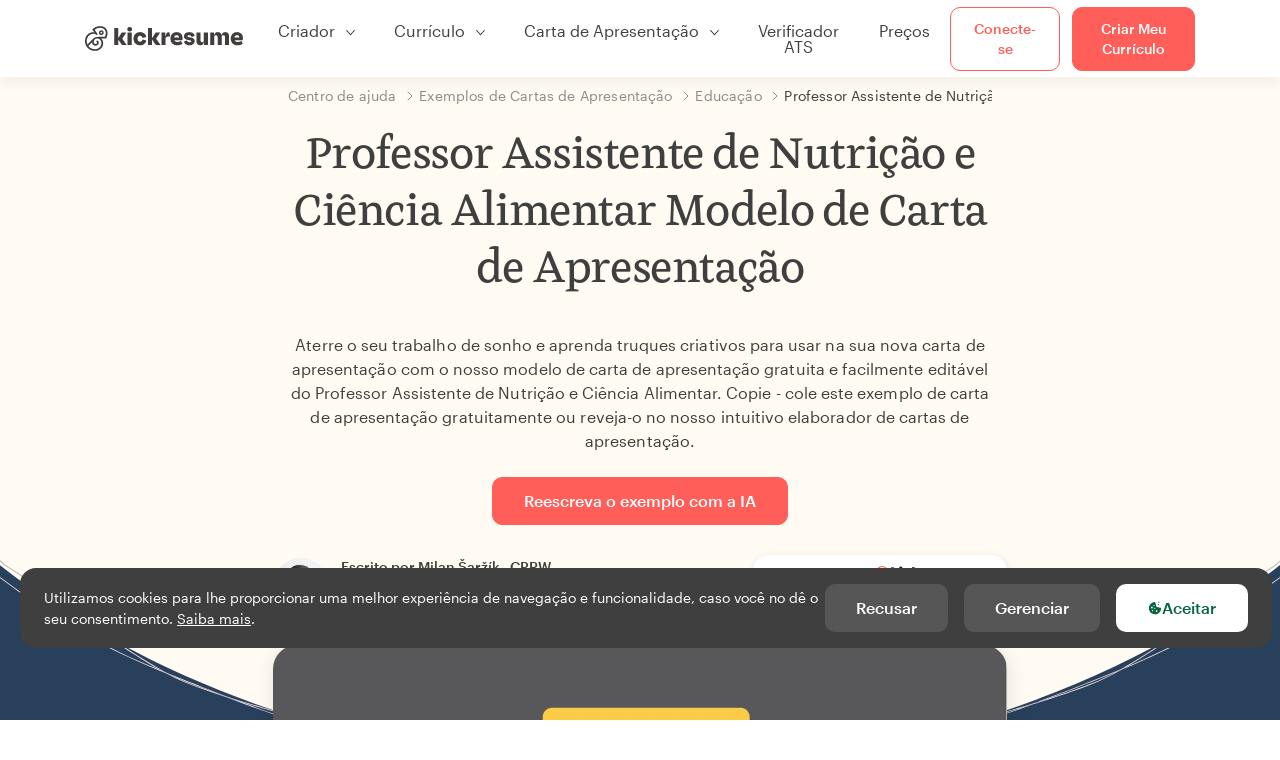

--- FILE ---
content_type: image/svg+xml
request_url: https://d1civoyjepycei.cloudfront.net/static/img/bg-lines-bottom.3019f5a442ea.svg?59454cda6374
body_size: 501
content:
<svg width="1440" height="24" fill="none" xmlns="http://www.w3.org/2000/svg"><path d="M1511.49 17.748c-30.46-5.172-61.77-4.746-92.58-3.902-46.21 1.266-92.44 3.902-138.63 5.932-108.21 4.757-226.42-.304-334.749 0-236.323.661-462.447-.299-698.726-4.137-103.739-1.685-208.308-.328-311.76-9.133" stroke="#030915" stroke-linecap="round" stroke-linejoin="round"/><path d="M1531.49 12.75c-30.46-5.173-52.15-12.528-82.96-11.684-46.21 1.267-132.31 5.75-178.5 7.78-108.21 4.757-196.17 5.63-304.499 5.932-236.323.662-482.22 11.127-718.5 7.288-103.739-1.685-224.5 0-307.5-7.288" stroke="#030915" stroke-linecap="round" stroke-linejoin="round"/></svg>